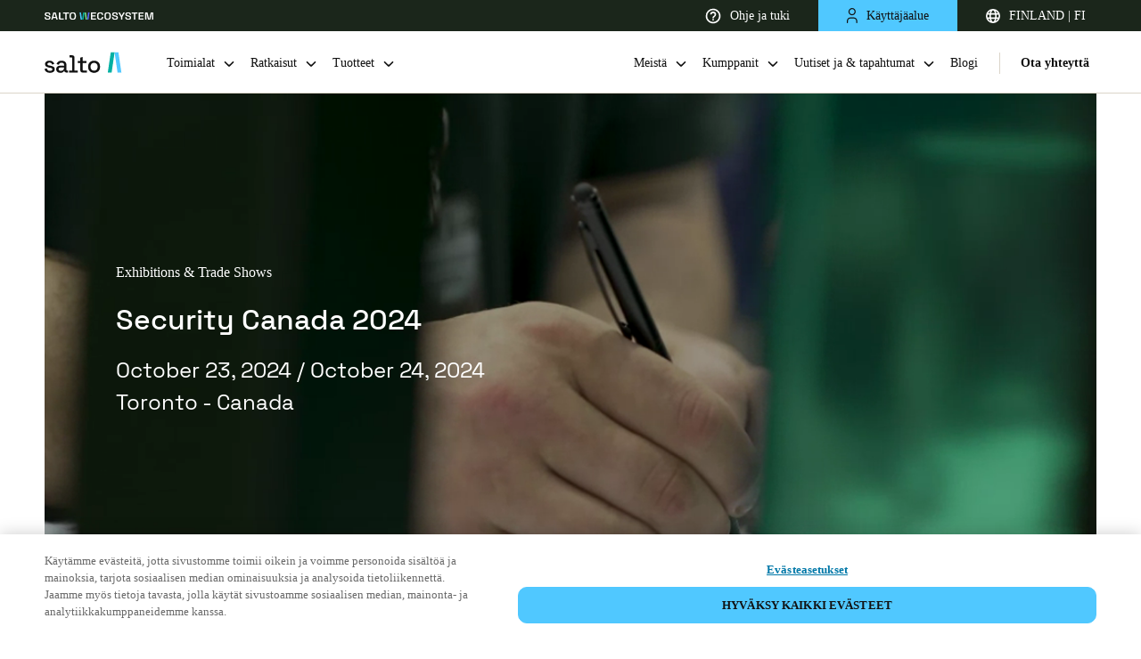

--- FILE ---
content_type: application/x-javascript
request_url: https://cdn-ukwest.onetrust.com/consent/e528c944-3733-406a-9a64-9e394ac26b65/01946a51-1d66-7e97-9be2-7a96ba4b7ad1/fi.json
body_size: 17532
content:
{"DomainData":{"pclifeSpanYr":"vuosi","pclifeSpanYrs":"vuosia","pclifeSpanSecs":"Muutama sekunti.","pclifeSpanWk":"viikko","pclifeSpanWks":"Viikkoa","pccontinueWithoutAcceptText":"Jatka hyväksymättä","pccloseButtonType":"Icon","MainText":"Tietosuoja-asetuskeskus","MainInfoText":"Kun käyt jollakin verkkosivustolla, se voi tallentaa tai hakea tietoja selaimesta yleensä evästeiden muodossa. Nämä tiedot voivat koskea sinua, asetuksiasi tai laitettasi tai niillä muokataan sivustoa toimimaan odottamallasi tavalla. Sinua ei voi tunnistaa tiedoista suoraan, mutta ne voivat tarjota yksilöllisemmän verkkokokemuksen. Voit kieltäytyä hyväksymästä joitakin evästetyyppejä. Napsauta eri luokkien otsikoita, jos haluat lukea lisää ja vaihtaa oletusasetuksia. Joidenkin evästeiden estäminen voi vaikuttaa verkkokokemukseesi ja tarjoamiimme palveluihin.","AboutText":"","AboutCookiesText":"Tietosuojasi","ConfirmText":"Salli kaikki","AllowAllText":"Tallenna asetukset","CookiesUsedText":"Käytetyt evästeet","CookiesDescText":"Kuvaus","AboutLink":"","ActiveText":"Aktiivinen","AlwaysActiveText":"Aina aktiivinen","AlwaysInactiveText":"Aina passiivinen","PCShowAlwaysActiveToggle":true,"AlertNoticeText":"Käytämme evästeitä, jotta sivustomme toimii oikein ja voimme personoida sisältöä ja mainoksia, tarjota sosiaalisen median ominaisuuksia ja analysoida tietoliikennettä. Jaamme myös tietoja tavasta, jolla käytät sivustoamme sosiaalisen median, mainonta- ja analytiikkakumppaneidemme kanssa.","AlertCloseText":"Sulje","AlertMoreInfoText":"Evästeasetukset","AlertMoreInfoTextDialog":"Evästeasetukset, Avaa asetuskeskuksen valintaikkunan","CookieSettingButtonText":"Evästeasetukset","AlertAllowCookiesText":"Hyväksy kaikki evästeet","CloseShouldAcceptAllCookies":false,"LastReconsentDate":1764244525123,"BannerTitle":"","ForceConsent":false,"BannerPushesDownPage":false,"InactiveText":"Ei aktiivinen","CookiesText":"Evästeet","CategoriesText":"Evästeiden aliryhmä","IsLifespanEnabled":true,"LifespanText":"Elinkaari","VendorLevelOptOut":false,"HasScriptArchive":false,"BannerPosition":"bottom","PreferenceCenterPosition":"default","PreferenceCenterConfirmText":"Vahvista valintani","VendorListText":"IAB-toimittajien luettelo","ThirdPartyCookieListText":"Evästetiedot","PreferenceCenterManagePreferencesText":"Hallinnoi suostumusmäärityksiä","PreferenceCenterMoreInfoScreenReader":"Avautuu uuteen välilehteen","CookieListTitle":"Evästeluettelo","CookieListDescription":"Eväste on pieni tekstitiedosto, jonka verkkosivusto pyytää selaintasi tallentamaan laitteeseen, jotta se muistaa tietoja sinusta, kuten kieliasetuksesi tai kirjautumistietosi. Nämä evästeet ovat meidän asettamiamme, ja niitä kutsutaan ensimmäisen osapuolen evästeiksi. Lisäksi käytämme mainonta- ja markkinointitoimissa kolmannen osapuolen evästeitä, jotka ovat eri toimialueelta kuin käyttämäsi verkkosivuston toimialue. Käytämme evästeitä ja muuta seurantatekniikkaa seuraaviin tarkoituksiin:","Groups":[{"ShowInPopup":true,"ShowInPopupNonIAB":true,"ShowSDKListLink":true,"Order":"1","OptanonGroupId":"C0001","Parent":"","ShowSubgroup":true,"ShowSubGroupDescription":true,"ShowSubgroupToggle":false,"AlwaysShowCategory":false,"GroupDescription":"Nämä evästeet ovat tarpeellisia sivuston toiminnan kannalta, eikä niitä voi poistaa käytöstä. Niitä asetetaan tavallisesti vain, kun käytät toimintoja, jotka luovat palvelupyyntöjä, kuten tietosuoja-asetusten määrittäminen, sisäänkirjautuminen tai lomakkeiden täyttäminen. Voit asettaa selaimesi estämään nämä evästeet tai hälyttämään niistä, mutta jotkin sivuston osat eivät sen jälkeen välttämättä toimi.","GroupDescriptionOTT":"Nämä evästeet ovat tarpeellisia sivuston toiminnan kannalta, eikä niitä voi poistaa käytöstä. Niitä asetetaan tavallisesti vain, kun käytät toimintoja, jotka luovat palvelupyyntöjä, kuten tietosuoja-asetusten määrittäminen, sisäänkirjautuminen tai lomakkeiden täyttäminen. Voit asettaa selaimesi estämään nämä evästeet tai hälyttämään niistä, mutta jotkin sivuston osat eivät sen jälkeen välttämättä toimi.","GroupNameMobile":"Välttämättömät evästeet","GroupNameOTT":"Välttämättömät evästeet","GroupName":"Välttämättömät evästeet","IsIabPurpose":false,"GeneralVendorsIds":[],"FirstPartyCookies":[{"id":"ad42d01a-b3fc-4982-894f-0e0164089c6a","Name":"userPreferences","Host":"saltosystems.com","IsSession":false,"Length":"365","description":"","thirdPartyDescription":null,"patternKey":null,"thirdPartyKey":null,"firstPartyKey":null,"DurationType":365,"category":null,"isThirdParty":false},{"id":"ea5fd959-4d44-4752-a83d-4a4796e90d06","Name":"OptanonConsent","Host":"saltosystems.com","IsSession":false,"Length":"364","description":"Tämän evästeen asettaa OneTrustin evästeen vaatimustenmukaisuusratkaisu. Se tallentaa tietoja sivuston käyttöevästeluokista ja siitä, ovatko kävijät antaneet tai peruuttaneet suostumuksensa kunkin luokan käyttöön. Näin sivuston omistajat voivat estää kunkin luokan evästeiden asettamisen käyttäjien selaimessa, kun suostumusta ei anneta. Evästeen normaali käyttöikä on yksi vuosi, joten palaavat kävijät sivustolle muistavat mieltymyksensä. Se ei sisällä tietoja, jotka tunnistavat sivuston käyttäjän.","thirdPartyDescription":null,"patternKey":null,"thirdPartyKey":"","firstPartyKey":"CookieOptanonConsent","DurationType":1,"category":null,"isThirdParty":false},{"id":"4888d8c4-4271-4275-b498-4ec1389a1206","Name":"OptanonAlertBoxClosed","Host":"saltosystems.com","IsSession":false,"Length":"364","description":"Tämän evästeen määrittävät verkkosivustot, jotka käyttävät onetrustin evästelain noudattamisratkaisun tiettyjä versioita.  Se asetetaan sen jälkeen, kun kävijät ovat nähneet evästetietoilmoituksen ja joissakin tapauksissa vain silloin, kun he aktiivisesti sulkevat ilmoituksen.  Sen avulla verkkosivusto ei voi näyttää viestiä käyttäjälle useammin kuin kerran.  Evästeen käyttöikä on yksi vuosi, eikä se sisällä henkilökohtaisia tietoja.","thirdPartyDescription":null,"patternKey":null,"thirdPartyKey":"","firstPartyKey":"CookieOptanonAlertBoxClosed","DurationType":1,"category":null,"isThirdParty":false},{"id":"05c67d41-e63d-4ab4-99a4-ab30d51bb4e5","Name":"PHPSESSID","Host":"partnerarea.saltosystems.com","IsSession":true,"Length":"0","description":"PHP-istuntoeväste, joka liittyy tämän toimialueen upotettuun sisältöön.","thirdPartyDescription":null,"patternKey":null,"thirdPartyKey":"","firstPartyKey":"CookiePHPSESSID","DurationType":1,"category":null,"isThirdParty":false},{"id":"015124ea-9f81-4d5b-9087-ae1fa04658fd","Name":"OptanonConsent","Host":"mylock.saltosystems.com","IsSession":false,"Length":"364","description":"Tämän evästeen asettaa OneTrustin evästeen vaatimustenmukaisuusratkaisu. Se tallentaa tietoja sivuston käyttöevästeluokista ja siitä, ovatko kävijät antaneet tai peruuttaneet suostumuksensa kunkin luokan käyttöön. Näin sivuston omistajat voivat estää kunkin luokan evästeiden asettamisen käyttäjien selaimessa, kun suostumusta ei anneta. Evästeen normaali käyttöikä on yksi vuosi, joten palaavat kävijät sivustolle muistavat mieltymyksensä. Se ei sisällä tietoja, jotka tunnistavat sivuston käyttäjän.","thirdPartyDescription":null,"patternKey":null,"thirdPartyKey":"","firstPartyKey":"CookieOptanonConsent","DurationType":1,"category":null,"isThirdParty":false},{"id":"445af01c-2395-46df-bfec-d23b3b4b1665","Name":"_dc_gtm_UA-xxxxxxxx","Host":"saltosystems.com","IsSession":false,"Length":"0","description":"Tämä eväste liittyy sivustoihin, jotka käyttävät Google Tag Manageria muiden komentosarjojen ja koodin lataamiseen sivulle.  Jos sitä käytetään, sitä voidaan pitää ehdottoman välttämättömänä kuin ilman sitä, muut komentosarjat eivät ehkä toimi oikein. Nimen loppu on yksilöllinen numero, joka on myös siihen liittyvän Google Analytics -tilin tunnus.","thirdPartyDescription":"This cookie is associated with sites using Google Tag Manager to load other scripts and code into a page.  Where it is used it may be regarded as Strictly Necessary as without it, other scripts may not function correctly. The end of the name is a unique number which is also an identifier for an associated Google Analytics account.","patternKey":"_dc_gtm_UA-","thirdPartyKey":"Pattern|_dc_gtm_UA-","firstPartyKey":"Pattern|_dc_gtm_UA-","DurationType":1,"category":null,"isThirdParty":false},{"id":"3458f05e-aa9f-42c8-bb21-f75cf451bf9c","Name":"PHPSESSID","Host":"mylock.saltosystems.com","IsSession":true,"Length":"0","description":"PHP-istuntoeväste, joka liittyy tämän toimialueen upotettuun sisältöön.","thirdPartyDescription":null,"patternKey":null,"thirdPartyKey":"","firstPartyKey":"CookiePHPSESSID","DurationType":1,"category":null,"isThirdParty":false}],"Hosts":[],"PurposeId":"14D85CBD-7052-4595-BF3F-B91F7667113E","CustomGroupId":"C0001","GroupId":"a28d2fef-edf1-4a1e-801d-6192e5d93ce0","Status":"always active","IsDntEnabled":false,"Type":"COOKIE","DescriptionLegal":"","IabIllustrations":[],"HasLegIntOptOut":false,"HasConsentOptOut":true,"IsGpcEnabled":false,"VendorServices":null,"TrackingTech":null},{"ShowInPopup":true,"ShowInPopupNonIAB":true,"ShowSDKListLink":true,"Order":"2","OptanonGroupId":"C0003","Parent":"","ShowSubgroup":true,"ShowSubGroupDescription":true,"ShowSubgroupToggle":false,"AlwaysShowCategory":false,"GroupDescription":"Näiden evästeiden avulla voimme tarjota parempia ja yksilöllisempiä toimintoja, kuten videoita ja reaaliaikaisen chatin. Näitä evästeitä ovat asettaneet me tai kolmannen osapuolen palveluntarjoajat, joiden palveluja olemme lisänneet sivuillemme. Jos et hyväksy näitä evästeitä, jotkin tai kaikki nämä toiminnot eivät ehkä toimi oikein.","GroupDescriptionOTT":"Näiden evästeiden avulla voimme tarjota parempia ja yksilöllisempiä toimintoja, kuten videoita ja reaaliaikaisen chatin. Näitä evästeitä ovat asettaneet me tai kolmannen osapuolen palveluntarjoajat, joiden palveluja olemme lisänneet sivuillemme. Jos et hyväksy näitä evästeitä, jotkin tai kaikki nämä toiminnot eivät ehkä toimi oikein.","GroupNameMobile":"Toimivuusevästeet","GroupNameOTT":"Toimivuusevästeet","GroupName":"Toimivuusevästeet","IsIabPurpose":false,"GeneralVendorsIds":[],"FirstPartyCookies":[{"id":"3df405f8-0628-4bef-8f4f-cff6da5efcac","Name":"lang","Host":"mylock.saltosystems.com","IsSession":false,"Length":"6999","description":"Tähän nimeen liittyy monia erilaisia evästeitä, ja on yleensä suositeltavaa tarkastella yksityiskohtaisemmin, miten sitä käytetään tietyllä verkkosivustolla.  Useimmissa tapauksissa sitä käytetään kuitenkin todennäköisesti kieliasetusten tallentamiseen, mahdollisesti sisällön palvelemiseen tallennetulla kielellä.","thirdPartyDescription":null,"patternKey":null,"thirdPartyKey":"","firstPartyKey":"Cookielang","DurationType":1,"category":null,"isThirdParty":false}],"Hosts":[{"HostName":"vimeo.com","DisplayName":"vimeo.com","HostId":"H13","Description":"","PrivacyPolicy":"","Cookies":[{"id":"f94cedda-cdda-44d3-886b-e0b5addcf3c1","Name":"__cf_bm","Host":"vimeo.com","IsSession":false,"Length":"0","description":"This is a CloudFoundry cookie","thirdPartyDescription":"This is a CloudFoundry cookie","patternKey":"_cf_bm","thirdPartyKey":"Pattern|_cf_bm","firstPartyKey":"Cookie__cf_bm,Pattern|_cf_bm","DurationType":1,"category":null,"isThirdParty":false},{"id":"36ba23fa-b075-4d98-876e-ef87495938fd","Name":"vuid","Host":"vimeo.com","IsSession":false,"Length":"728","description":"Tämän verkkotunnuksen omistaa Vimeo. Tärkein liiketoiminta on: Video Hosting / Jakaminen","thirdPartyDescription":"Tämän verkkotunnuksen omistaa Vimeo. Tärkein liiketoiminta on: Video Hosting / Jakaminen","patternKey":null,"thirdPartyKey":"Cookie|vimeo.com","firstPartyKey":"Cookievuid","DurationType":1,"category":null,"isThirdParty":false}]}],"PurposeId":"57AECF57-43AB-42BB-8008-31051EDEC192","CustomGroupId":"C0003","GroupId":"a2ebcb44-5132-4db5-85aa-e0ae7929f15a","Status":"inactive","IsDntEnabled":false,"Type":"COOKIE","DescriptionLegal":"","IabIllustrations":[],"HasLegIntOptOut":false,"HasConsentOptOut":true,"IsGpcEnabled":false,"VendorServices":null,"TrackingTech":null},{"ShowInPopup":true,"ShowInPopupNonIAB":true,"ShowSDKListLink":true,"Order":"3","OptanonGroupId":"C0002","Parent":"","ShowSubgroup":true,"ShowSubGroupDescription":true,"ShowSubgroupToggle":false,"AlwaysShowCategory":false,"GroupDescription":"Näiden evästeiden avulla voimme laskea käyntimääriä ja liikennelähteitä, jotta voimme mitata ja parantaa sivustomme suorituskykyä. Ne auttavat meitä ymmärtämään, mitkä sivut ovat suosittuja ja vähemmän suosittuja ja kuinka vierailijat liikkuvat sivustossa. Kaikki evästeiden tiedot kerätään nimettöminä. Jos et hyväksy näitä evästeitä, emme tiedä, milloin olet käynyt sivustollamme.","GroupDescriptionOTT":"Näiden evästeiden avulla voimme laskea käyntimääriä ja liikennelähteitä, jotta voimme mitata ja parantaa sivustomme suorituskykyä. Ne auttavat meitä ymmärtämään, mitkä sivut ovat suosittuja ja vähemmän suosittuja ja kuinka vierailijat liikkuvat sivustossa. Kaikki evästeiden tiedot kerätään nimettöminä. Jos et hyväksy näitä evästeitä, emme tiedä, milloin olet käynyt sivustollamme.","GroupNameMobile":"Suorituskykyevästeet","GroupNameOTT":"Suorituskykyevästeet","GroupName":"Suorituskykyevästeet","IsIabPurpose":false,"GeneralVendorsIds":[],"FirstPartyCookies":[{"id":"7cf0a8c5-7688-470b-8959-338858df0ae4","Name":"_hjAbsoluteSessionInProgress","Host":"saltosystems.com","IsSession":false,"Length":"0","description":"HotJar käyttää tätä evästettä käyttäjän ensimmäisen sivun katseluistunnon havaitsemiseen. Tämä on evästeen asettama True/False-lippu.","thirdPartyDescription":null,"patternKey":null,"thirdPartyKey":"","firstPartyKey":"Cookie_hjAbsoluteSessionInProgress","DurationType":1,"category":null,"isThirdParty":false},{"id":"bf0ef8bf-83ad-49e5-8756-4c10c451637c","Name":"_ga_03NRBWHEYE","Host":"saltosystems.com","IsSession":false,"Length":"729","description":"_ga","thirdPartyDescription":"_ga","patternKey":"_ga","thirdPartyKey":"Pattern|_ga","firstPartyKey":"Pattern|_ga","DurationType":1,"category":null,"isThirdParty":false},{"id":"93cfff02-adbc-4d0a-b70c-753f7d5fca8a","Name":"_gclxxxx","Host":"saltosystems.com","IsSession":false,"Length":"89","description":"Googlen konversioseurantaeväste","thirdPartyDescription":"Google conversion tracking cookie","patternKey":"_gclxxxx","thirdPartyKey":"Pattern|_gclxxxx","firstPartyKey":"Pattern|_gclxxxx","DurationType":1,"category":null,"isThirdParty":false},{"id":"197ae023-dc25-4be0-81d3-7f85018a31f9","Name":"_ga","Host":"saltosystems.com","IsSession":false,"Length":"729","description":"Tämä evästenimi liittyy Google Universal Analyticsiin - joka on merkittävä päivitys Googlen yleisemmin käytettyyn analytiikkapalveluun. Tätä evästettä käytetään yksilöivien käyttäjien erottamiseen määrittämällä satunnaisesti luotu numero asiakastunnukseksi. Se sisältyy sivuston jokaiseen sivupyyntöön, ja sitä käytetään sivustoanalytiikkaraporttien vierailija-, istunto- ja kampanjatietojen laskemiseen.  Oletusarvon mukaan sen on määrä vanhentua 2 vuoden kuluttua, vaikka verkkosivustojen omistajat voivat mukauttaa sitä.","thirdPartyDescription":"_ga","patternKey":"_ga","thirdPartyKey":"Pattern|_ga","firstPartyKey":"Cookie_ga,Pattern|_ga","DurationType":1,"category":null,"isThirdParty":false},{"id":"53e32442-0319-4e8f-95e8-960c0f20a51f","Name":"_hjIncludedInPageviewSample","Host":"saltosystems.com","IsSession":false,"Length":"0","description":"Tämän evästeen avulla Hotjar saa tietää, sisältyykö kyseinen vierailija sivustosi sivukuvausrajoituksen määrittämään tietojen näytteenottoon.","thirdPartyDescription":null,"patternKey":null,"thirdPartyKey":"","firstPartyKey":"Cookie_hjIncludedInPageviewSample","DurationType":1,"category":null,"isThirdParty":false},{"id":"0001348a-d50a-4a78-a953-996f886a281d","Name":"_hjFirstSeen","Host":"saltosystems.com","IsSession":false,"Length":"0","description":"Määrittää uuden käyttäjän ensimmäisen istunnon sivustossa ja ilmoittaa, näkeekö Hotjar tämän käyttäjän ensimmäistä kertaa.","thirdPartyDescription":null,"patternKey":null,"thirdPartyKey":"","firstPartyKey":"Cookie_hjFirstSeen","DurationType":1,"category":null,"isThirdParty":false},{"id":"9ec0b42c-7be5-4dde-a0d6-a224614ed2a9","Name":"_gid","Host":"saltosystems.com","IsSession":false,"Length":"0","description":"Tämä evästeen nimi liittyy Google Universal Analyticsiin. Tämä näyttää olevan uusi eväste, ja keväästä 2017 lähtien Googlelta ei ole saatavilla tietoja.  Se näyttää tallentavan ja päivittävän yksilöllisen arvon jokaiselle vierailtua sivua varten.","thirdPartyDescription":"_gid","patternKey":"_gid","thirdPartyKey":"Pattern|_gid","firstPartyKey":"Cookie_gid,Pattern|_gid","DurationType":1,"category":null,"isThirdParty":false},{"id":"58b5ebca-c2de-409a-97d3-a9e7099e2911","Name":"_hjTLDTest","Host":"saltosystems.com","IsSession":true,"Length":"0","description":"Kun Hotjar-komentosarja suoritetaan, yritämme määrittää yleisin evästepolku, jota meidän pitäisi käyttää sivun isäntänimen sijaan. Tämä tehdään niin, että evästeet voidaan jakaa aliverkkojen kautta (tarvittaessa). Tämän määrittämiseksi yritämme tallentaa evästeen _hjTLDTest URL-alimerkkijonovaihtoehdoille, kunnes se epäonnistuu. Tämän tarkistuksen jälkeen eväste poistetaan.","thirdPartyDescription":null,"patternKey":null,"thirdPartyKey":"","firstPartyKey":"Cookie_hjTLDTest","DurationType":1,"category":null,"isThirdParty":false},{"id":"9657204b-7339-499c-ae31-b2ae5c9867dc","Name":"_hjSession_2274413","Host":"saltosystems.com","IsSession":false,"Length":"0","description":"A cookie that holds the current session data. This ensues that subsequent requests within the session window will be attributed to the same Hotjar session.","thirdPartyDescription":"A cookie that holds the current session data. This ensues that subsequent requests within the session window will be attributed to the same Hotjar session.","patternKey":"_hjSession_","thirdPartyKey":"Pattern|_hjSession_","firstPartyKey":"Pattern|_hjSession_","DurationType":1,"category":null,"isThirdParty":false},{"id":"4bf46f6c-cb25-4b78-a9ad-b3c5a4eb39c8","Name":"_hjIncludedInPageviewSample","Host":"mylock.saltosystems.com","IsSession":false,"Length":"0","description":"Tämän evästeen avulla Hotjar saa tietää, sisältyykö kyseinen vierailija sivustosi sivukuvausrajoituksen määrittämään tietojen näytteenottoon.","thirdPartyDescription":null,"patternKey":null,"thirdPartyKey":"","firstPartyKey":"Cookie_hjIncludedInPageviewSample","DurationType":1,"category":null,"isThirdParty":false},{"id":"144eed44-9791-4a24-a255-e56d47cc54e8","Name":"_hjSessionUser_2274413","Host":"saltosystems.com","IsSession":false,"Length":"364","description":"Hotjar cookie that is set when a user first lands on a page with the Hotjar script. It is used to persist the Hotjar User ID, unique to that site on the browser. This ensures that behavior in subsequent visits to the same site will be attributed to the same user ID.","thirdPartyDescription":"Hotjar cookie that is set when a user first lands on a page with the Hotjar script. It is used to persist the Hotjar User ID, unique to that site on the browser. This ensures that behavior in subsequent visits to the same site will be attributed to the same user ID.","patternKey":"_hjSessionUser_","thirdPartyKey":"Pattern|_hjSessionUser_","firstPartyKey":"Pattern|_hjSessionUser_","DurationType":1,"category":null,"isThirdParty":false}],"Hosts":[{"HostName":"script.hotjar.com","DisplayName":"script.hotjar.com","HostId":"H6","Description":"","PrivacyPolicy":"","Cookies":[{"id":"9af3412b-a6e6-49ae-8a98-ecf4206e4a2a","Name":"_hjIncludedInPageviewSample","Host":"script.hotjar.com","IsSession":false,"Length":"0","description":"Used when Hotjar has rejected the session from connecting to our WebSocket due to server overload. Applied in extremely rare situations to prevent severe performance issues.","thirdPartyDescription":"Used when Hotjar has rejected the session from connecting to our WebSocket due to server overload. Applied in extremely rare situations to prevent severe performance issues.","patternKey":null,"thirdPartyKey":"Cookie|script.hotjar.com","firstPartyKey":"Cookie_hjIncludedInPageviewSample","DurationType":1,"category":null,"isThirdParty":false}]}],"PurposeId":"9A2AF896-21C5-4507-BD5D-1404B6CF0CF0","CustomGroupId":"C0002","GroupId":"9d38364e-e569-4fbe-8a61-7fdc9d3dd0a0","Status":"inactive","IsDntEnabled":false,"Type":"COOKIE","DescriptionLegal":"","IabIllustrations":[],"HasLegIntOptOut":false,"HasConsentOptOut":true,"IsGpcEnabled":false,"VendorServices":null,"TrackingTech":null},{"ShowInPopup":true,"ShowInPopupNonIAB":true,"ShowSDKListLink":true,"Order":"4","OptanonGroupId":"C0004","Parent":"","ShowSubgroup":true,"ShowSubGroupDescription":true,"ShowSubgroupToggle":false,"AlwaysShowCategory":false,"GroupDescription":"Näitä evästeitä ovat asettaneet sivustoomme mainontakumppanimme. Nämä yritykset voivat käyttää evästeitä muodostaakseen profiilin kiinnostuksesi kohteista ja esittääkseen sinua kiinnostavia mainoksia toisilla sivustoilla. Evästeet tunnistavat selaimen ja laitteen. Jos et hyväksy näitä evästeitä, et näe kohdennettua mainontaa eri verkkosivustoilla.","GroupDescriptionOTT":"Näitä evästeitä ovat asettaneet sivustoomme mainontakumppanimme. Nämä yritykset voivat käyttää evästeitä muodostaakseen profiilin kiinnostuksesi kohteista ja esittääkseen sinua kiinnostavia mainoksia toisilla sivustoilla. Evästeet tunnistavat selaimen ja laitteen. Jos et hyväksy näitä evästeitä, et näe kohdennettua mainontaa eri verkkosivustoilla.","GroupNameMobile":"Kohdistamisevästeet","GroupNameOTT":"Kohdistamisevästeet","GroupName":"Kohdistamisevästeet","IsIabPurpose":false,"GeneralVendorsIds":[],"FirstPartyCookies":[{"id":"afa4229c-08e2-45c5-a9f0-1618bc9e3d7d","Name":"ln_or","Host":"partnerarea.saltosystems.com","IsSession":false,"Length":"0","description":"This is a LinkedIn cookie used to determine if Oribi analytics can be carried out on a specific domain","thirdPartyDescription":null,"patternKey":null,"thirdPartyKey":"","firstPartyKey":null,"DurationType":1,"category":null,"isThirdParty":false},{"id":"70600fa1-6cfc-402a-a6f5-3bd9c610c4df","Name":"_gat_UA-nnnnnnn-nn","Host":"saltosystems.com","IsSession":false,"Length":"0","description":"Google Analyticsin evästeet","thirdPartyDescription":"Google Analytics Cookies","patternKey":"_gat_","thirdPartyKey":"Pattern|_gat_","firstPartyKey":"Pattern|_gat_","DurationType":1,"category":null,"isThirdParty":false},{"id":"f3b6c43c-d39a-48e6-97fc-49071c49f86e","Name":"ln_or","Host":"saltosystems.com","IsSession":false,"Length":"0","description":"This is a LinkedIn cookie used to determine if Oribi analytics can be carried out on a specific domain","thirdPartyDescription":null,"patternKey":null,"thirdPartyKey":"","firstPartyKey":null,"DurationType":1,"category":null,"isThirdParty":false},{"id":"49fee73c-6ba3-4f22-be75-5b2b6e422ae0","Name":"visitor_id869141-hash","Host":"mylock.saltosystems.com","IsSession":false,"Length":"3649","description":"Tämä on evästemalli, joka sisältää verkkosivuston vierailijan yksilöllisen tunnisteen, jota käytetään seurantaan. Tämän verkkotunnuksen evästeiden käyttöikä on 10 vuotta.","thirdPartyDescription":"This is a cookie pattern that appends a unique identifier for a website visitor, used for tracking purposes. The cookies in this domain have a lifespan of 10 years.","patternKey":"visitor_id","thirdPartyKey":"Pattern|visitor_id","firstPartyKey":"Pattern|visitor_id","DurationType":1,"category":null,"isThirdParty":false},{"id":"ec6d72d8-c0a7-473d-b649-78ba05d2b384","Name":"visitor_id#####","Host":"saltosystems.com","IsSession":false,"Length":"3649","description":"Tämä on evästemalli, joka sisältää verkkosivuston vierailijan yksilöllisen tunnisteen, jota käytetään seurantaan. Tämän verkkotunnuksen evästeiden käyttöikä on 10 vuotta.","thirdPartyDescription":"This is a cookie pattern that appends a unique identifier for a website visitor, used for tracking purposes. The cookies in this domain have a lifespan of 10 years.","patternKey":"visitor_id","thirdPartyKey":"Pattern|visitor_id","firstPartyKey":"Pattern|visitor_id","DurationType":1,"category":null,"isThirdParty":false},{"id":"687d0423-a73c-4b97-873c-80d524af2d42","Name":"pardot","Host":"pardot.saltosystems.com","IsSession":false,"Length":"0","description":"Evästenimi, joka liittyy markkinoinnin automaation ja liidien luontialusta Pardotin palveluihin.","thirdPartyDescription":null,"patternKey":null,"thirdPartyKey":"","firstPartyKey":"Cookiepardot","DurationType":1,"category":null,"isThirdParty":false},{"id":"a2a3786b-0088-4582-85d0-bd6e9fdd0dfe","Name":"_fbp","Host":"saltosystems.com","IsSession":false,"Length":"89","description":"Facebookin käyttämä mainostuotteiden, kuten reaaliaikaisten tarjousten, toimittamiseen kolmansien osapuolten mainostajilta","thirdPartyDescription":null,"patternKey":null,"thirdPartyKey":"","firstPartyKey":"Cookie_fbp","DurationType":1,"category":null,"isThirdParty":false},{"id":"2020460e-5fc3-4427-85df-c493edf9a381","Name":"visitor_id#####","Host":"pardot.saltosystems.com","IsSession":false,"Length":"399","description":"Tämä on evästemalli, joka sisältää verkkosivuston vierailijan yksilöllisen tunnisteen, jota käytetään seurantaan. Tämän verkkotunnuksen evästeiden käyttöikä on 10 vuotta.","thirdPartyDescription":"This is a cookie pattern that appends a unique identifier for a website visitor, used for tracking purposes. The cookies in this domain have a lifespan of 10 years.","patternKey":"visitor_id","thirdPartyKey":"Pattern|visitor_id","firstPartyKey":"Pattern|visitor_id","DurationType":1,"category":null,"isThirdParty":false},{"id":"8e5e18db-b14e-4889-ae91-f229241c48b6","Name":"visitor_id869141-hash","Host":"saltosystems.com","IsSession":false,"Length":"3649","description":"Tämä on evästemalli, joka sisältää verkkosivuston vierailijan yksilöllisen tunnisteen, jota käytetään seurantaan. Tämän verkkotunnuksen evästeiden käyttöikä on 10 vuotta.","thirdPartyDescription":"This is a cookie pattern that appends a unique identifier for a website visitor, used for tracking purposes. The cookies in this domain have a lifespan of 10 years.","patternKey":"visitor_id","thirdPartyKey":"Pattern|visitor_id","firstPartyKey":"Pattern|visitor_id","DurationType":1,"category":null,"isThirdParty":false},{"id":"f89c2226-6fb7-494e-aebc-f7514570d163","Name":"visitor_id869141-hash","Host":"pardot.saltosystems.com","IsSession":false,"Length":"399","description":"Tämä on evästemalli, joka sisältää verkkosivuston vierailijan yksilöllisen tunnisteen, jota käytetään seurantaan. Tämän verkkotunnuksen evästeiden käyttöikä on 10 vuotta.","thirdPartyDescription":"This is a cookie pattern that appends a unique identifier for a website visitor, used for tracking purposes. The cookies in this domain have a lifespan of 10 years.","patternKey":"visitor_id","thirdPartyKey":"Pattern|visitor_id","firstPartyKey":"Pattern|visitor_id","DurationType":1,"category":null,"isThirdParty":false},{"id":"0b2173be-dcfa-424a-8296-f76aad3e765c","Name":"visitor_id#####","Host":"mylock.saltosystems.com","IsSession":false,"Length":"3649","description":"Tämä on evästemalli, joka sisältää verkkosivuston vierailijan yksilöllisen tunnisteen, jota käytetään seurantaan. Tämän verkkotunnuksen evästeiden käyttöikä on 10 vuotta.","thirdPartyDescription":"This is a cookie pattern that appends a unique identifier for a website visitor, used for tracking purposes. The cookies in this domain have a lifespan of 10 years.","patternKey":"visitor_id","thirdPartyKey":"Pattern|visitor_id","firstPartyKey":"Pattern|visitor_id","DurationType":1,"category":null,"isThirdParty":false}],"Hosts":[{"HostName":"youtube.com","DisplayName":"youtube.com","HostId":"H1","Description":"","PrivacyPolicy":"","Cookies":[{"id":"ef2bf64d-19dc-4d13-bc27-4313419c05de","Name":"YSC","Host":"youtube.com","IsSession":true,"Length":"0","description":"YouTube on Googlen omistama alusta videoiden isännöintiin ja jakamiseen. YouTube kerää käyttäjätietoja verkkosivustoihin upotettujen videoiden avulla, jotka on yhdistetty muiden Googlen palveluiden profiilitietoihin kohdennetun mainonnan näyttämiseksi verkkokävijöille monilla heidän omilla ja muilla verkkosivustoillaan.","thirdPartyDescription":"YouTube on Googlen omistama alusta videoiden isännöintiin ja jakamiseen. YouTube kerää käyttäjätietoja verkkosivustoihin upotettujen videoiden avulla, jotka on yhdistetty muiden Googlen palveluiden profiilitietoihin kohdennetun mainonnan näyttämiseksi verkkokävijöille monilla heidän omilla ja muilla verkkosivustoillaan.","patternKey":null,"thirdPartyKey":"Cookie|youtube.com","firstPartyKey":"CookieYSC","DurationType":1,"category":null,"isThirdParty":false},{"id":"35e185a6-46f9-46d9-8ada-96f0e4faf836","Name":"VISITOR_INFO1_LIVE","Host":"youtube.com","IsSession":false,"Length":"179","description":"Tätä evästettä käytetään yksilöllisenä tunnisteena videoiden katselun seuraamiseen","thirdPartyDescription":"Tätä evästettä käytetään yksilöllisenä tunnisteena videoiden katselun seuraamiseen","patternKey":null,"thirdPartyKey":"CookieVISITOR_INFO1_LIVE|youtube.com","firstPartyKey":"CookieVISITOR_INFO1_LIVE","DurationType":1,"category":null,"isThirdParty":false},{"id":"87ddaa7f-52ed-4382-8587-c5aa3e1b652e","Name":"CONSENT","Host":"youtube.com","IsSession":false,"Length":"729","description":"YouTube on Googlen omistama alusta videoiden isännöintiin ja jakamiseen. YouTube kerää käyttäjätietoja verkkosivustoihin upotettujen videoiden avulla, jotka on yhdistetty muiden Googlen palveluiden profiilitietoihin kohdennetun mainonnan näyttämiseksi verkkokävijöille monilla heidän omilla ja muilla verkkosivustoillaan.","thirdPartyDescription":"YouTube on Googlen omistama alusta videoiden isännöintiin ja jakamiseen. YouTube kerää käyttäjätietoja verkkosivustoihin upotettujen videoiden avulla, jotka on yhdistetty muiden Googlen palveluiden profiilitietoihin kohdennetun mainonnan näyttämiseksi verkkokävijöille monilla heidän omilla ja muilla verkkosivustoillaan.","patternKey":null,"thirdPartyKey":"Cookie|youtube.com","firstPartyKey":"CookieCONSENT","DurationType":1,"category":null,"isThirdParty":false}]},{"HostName":"www.facebook.com","DisplayName":"www.facebook.com","HostId":"H7","Description":"","PrivacyPolicy":"","Cookies":[{"id":"7c8c740d-c221-4eea-a3ed-6754729a6f4d","Name":"","Host":"www.facebook.com","IsSession":true,"Length":"0","description":"This domain is owned by Facebook, which is the world's largest social networking service. As a third party host provider, it mostly collects data on the interests of users via widgets such as the 'Like' button found on many websites. This is used to serve targeted advertising to its users when logged into its services. In 2014 it also started serving up behaviourally targeted advertising on other websites, similar to most dedicated online marketing companies.","thirdPartyDescription":"This domain is owned by Facebook, which is the world's largest social networking service. As a third party host provider, it mostly collects data on the interests of users via widgets such as the 'Like' button found on many websites. This is used to serve targeted advertising to its users when logged into its services. In 2014 it also started serving up behaviourally targeted advertising on other websites, similar to most dedicated online marketing companies.","patternKey":null,"thirdPartyKey":"Cookie|www.facebook.com","firstPartyKey":"","DurationType":1,"category":null,"isThirdParty":false}]},{"HostName":"pardot.com","DisplayName":"pardot.com","HostId":"H8","Description":"","PrivacyPolicy":"","Cookies":[{"id":"59e80b61-1645-4f73-b490-1c509ec1d77b","Name":"visitor_id869141-hash","Host":"pardot.com","IsSession":false,"Length":"399","description":"Tämä on evästemalli, joka sisältää verkkosivuston vierailijan yksilöllisen tunnisteen, jota käytetään seurantaan. Tämän verkkotunnuksen evästeiden käyttöikä on 10 vuotta.","thirdPartyDescription":"Tämä on evästemalli, joka sisältää verkkosivuston vierailijan yksilöllisen tunnisteen, jota käytetään seurantaan. Tämän verkkotunnuksen evästeiden käyttöikä on 10 vuotta.","patternKey":"visitor_id","thirdPartyKey":"Pattern|visitor_id","firstPartyKey":"Pattern|visitor_id","DurationType":1,"category":null,"isThirdParty":false},{"id":"172bd62e-a2a3-40cb-a525-4b6f083bdf9f","Name":"visitor_id#####","Host":"pardot.com","IsSession":false,"Length":"399","description":"Tämä on evästemalli, joka sisältää verkkosivuston vierailijan yksilöllisen tunnisteen, jota käytetään seurantaan. Tämän verkkotunnuksen evästeiden käyttöikä on 10 vuotta.","thirdPartyDescription":"Tämä on evästemalli, joka sisältää verkkosivuston vierailijan yksilöllisen tunnisteen, jota käytetään seurantaan. Tämän verkkotunnuksen evästeiden käyttöikä on 10 vuotta.","patternKey":"visitor_id","thirdPartyKey":"Pattern|visitor_id","firstPartyKey":"Pattern|visitor_id","DurationType":1,"category":null,"isThirdParty":false}]},{"HostName":"linkedin.com","DisplayName":"linkedin.com","HostId":"H9","Description":"","PrivacyPolicy":"","Cookies":[{"id":"983a38d4-8158-4ea4-989e-0b21054a7824","Name":"lidc","Host":"linkedin.com","IsSession":false,"Length":"0","description":"Tämän verkkotunnuksen omistaa LinkedIn, yritysverkkoalusta. Se toimii yleensä kolmannen osapuolen isäntänä, jossa verkkosivustojen omistajat ovat sijoittaneet yhden sen sisällönjakopainikkeista sivuilleen, vaikka sen sisältö ja palvelut voidaan upottaa muilla tavoin. Vaikka tällaiset painikkeet lisäävät toimintoja verkkosivustolle, jolla ne ovat, evästeet asetetaan riippumatta siitä, onko kävijällä aktiivinen Linkedin-profiili vai suostuuko se heidän käyttöehtoihinsa.  Tästä syystä se luokitellaan ensisijaisesti seuranta- ja kohdentamistoimialueiksi.","thirdPartyDescription":"Tämän verkkotunnuksen omistaa LinkedIn, yritysverkkoalusta. Se toimii yleensä kolmannen osapuolen isäntänä, jossa verkkosivustojen omistajat ovat sijoittaneet yhden sen sisällönjakopainikkeista sivuilleen, vaikka sen sisältö ja palvelut voidaan upottaa muilla tavoin. Vaikka tällaiset painikkeet lisäävät toimintoja verkkosivustolle, jolla ne ovat, evästeet asetetaan riippumatta siitä, onko kävijällä aktiivinen Linkedin-profiili vai suostuuko se heidän käyttöehtoihinsa.  Tästä syystä se luokitellaan ensisijaisesti seuranta- ja kohdentamistoimialueiksi.","patternKey":null,"thirdPartyKey":"Cookie|linkedin.com","firstPartyKey":"Cookielidc","DurationType":1,"category":null,"isThirdParty":false},{"id":"23165441-ca28-4d62-b4eb-18c76082303f","Name":"UserMatchHistory","Host":"linkedin.com","IsSession":false,"Length":"29","description":"Tämän verkkotunnuksen omistaa LinkedIn, yritysverkkoalusta. Se toimii yleensä kolmannen osapuolen isäntänä, jossa verkkosivustojen omistajat ovat sijoittaneet yhden sen sisällönjakopainikkeista sivuilleen, vaikka sen sisältö ja palvelut voidaan upottaa muilla tavoin. Vaikka tällaiset painikkeet lisäävät toimintoja verkkosivustolle, jolla ne ovat, evästeet asetetaan riippumatta siitä, onko kävijällä aktiivinen Linkedin-profiili vai suostuuko se heidän käyttöehtoihinsa.  Tästä syystä se luokitellaan ensisijaisesti seuranta- ja kohdentamistoimialueiksi.","thirdPartyDescription":"Tämän verkkotunnuksen omistaa LinkedIn, yritysverkkoalusta. Se toimii yleensä kolmannen osapuolen isäntänä, jossa verkkosivustojen omistajat ovat sijoittaneet yhden sen sisällönjakopainikkeista sivuilleen, vaikka sen sisältö ja palvelut voidaan upottaa muilla tavoin. Vaikka tällaiset painikkeet lisäävät toimintoja verkkosivustolle, jolla ne ovat, evästeet asetetaan riippumatta siitä, onko kävijällä aktiivinen Linkedin-profiili vai suostuuko se heidän käyttöehtoihinsa.  Tästä syystä se luokitellaan ensisijaisesti seuranta- ja kohdentamistoimialueiksi.","patternKey":null,"thirdPartyKey":"Cookie|linkedin.com","firstPartyKey":"CookieUserMatchHistory","DurationType":1,"category":null,"isThirdParty":false},{"id":"c1adc6cb-bd76-4e8f-9743-2c43e8f2aebf","Name":"bcookie","Host":"linkedin.com","IsSession":false,"Length":"364","description":"Tämän verkkotunnuksen omistaa LinkedIn, yritysverkkoalusta. Se toimii yleensä kolmannen osapuolen isäntänä, jossa verkkosivustojen omistajat ovat sijoittaneet yhden sen sisällönjakopainikkeista sivuilleen, vaikka sen sisältö ja palvelut voidaan upottaa muilla tavoin. Vaikka tällaiset painikkeet lisäävät toimintoja verkkosivustolle, jolla ne ovat, evästeet asetetaan riippumatta siitä, onko kävijällä aktiivinen Linkedin-profiili vai suostuuko se heidän käyttöehtoihinsa.  Tästä syystä se luokitellaan ensisijaisesti seuranta- ja kohdentamistoimialueiksi.","thirdPartyDescription":"Tämän verkkotunnuksen omistaa LinkedIn, yritysverkkoalusta. Se toimii yleensä kolmannen osapuolen isäntänä, jossa verkkosivustojen omistajat ovat sijoittaneet yhden sen sisällönjakopainikkeista sivuilleen, vaikka sen sisältö ja palvelut voidaan upottaa muilla tavoin. Vaikka tällaiset painikkeet lisäävät toimintoja verkkosivustolle, jolla ne ovat, evästeet asetetaan riippumatta siitä, onko kävijällä aktiivinen Linkedin-profiili vai suostuuko se heidän käyttöehtoihinsa.  Tästä syystä se luokitellaan ensisijaisesti seuranta- ja kohdentamistoimialueiksi.","patternKey":null,"thirdPartyKey":"Cookie|linkedin.com","firstPartyKey":"Cookiebcookie","DurationType":1,"category":null,"isThirdParty":false},{"id":"cceb98f0-e4ae-4a9b-afef-7e8beaebe03c","Name":"AnalyticsSyncHistory","Host":"linkedin.com","IsSession":false,"Length":"29","description":"Tämän verkkotunnuksen omistaa LinkedIn, yritysverkkoalusta. Se toimii yleensä kolmannen osapuolen isäntänä, jossa verkkosivustojen omistajat ovat sijoittaneet yhden sen sisällönjakopainikkeista sivuilleen, vaikka sen sisältö ja palvelut voidaan upottaa muilla tavoin. Vaikka tällaiset painikkeet lisäävät toimintoja verkkosivustolle, jolla ne ovat, evästeet asetetaan riippumatta siitä, onko kävijällä aktiivinen Linkedin-profiili vai suostuuko se heidän käyttöehtoihinsa.  Tästä syystä se luokitellaan ensisijaisesti seuranta- ja kohdentamistoimialueiksi.","thirdPartyDescription":"Tämän verkkotunnuksen omistaa LinkedIn, yritysverkkoalusta. Se toimii yleensä kolmannen osapuolen isäntänä, jossa verkkosivustojen omistajat ovat sijoittaneet yhden sen sisällönjakopainikkeista sivuilleen, vaikka sen sisältö ja palvelut voidaan upottaa muilla tavoin. Vaikka tällaiset painikkeet lisäävät toimintoja verkkosivustolle, jolla ne ovat, evästeet asetetaan riippumatta siitä, onko kävijällä aktiivinen Linkedin-profiili vai suostuuko se heidän käyttöehtoihinsa.  Tästä syystä se luokitellaan ensisijaisesti seuranta- ja kohdentamistoimialueiksi.","patternKey":null,"thirdPartyKey":"Cookie|linkedin.com","firstPartyKey":null,"DurationType":1,"category":null,"isThirdParty":false},{"id":"04e338c4-21e9-4f70-87e9-7f1d6db1ea84","Name":"li_gc","Host":"linkedin.com","IsSession":false,"Length":"179","description":"Tämän verkkotunnuksen omistaa LinkedIn, yritysverkkoalusta. Se toimii yleensä kolmannen osapuolen isäntänä, jossa verkkosivustojen omistajat ovat sijoittaneet yhden sen sisällönjakopainikkeista sivuilleen, vaikka sen sisältö ja palvelut voidaan upottaa muilla tavoin. Vaikka tällaiset painikkeet lisäävät toimintoja verkkosivustolle, jolla ne ovat, evästeet asetetaan riippumatta siitä, onko kävijällä aktiivinen Linkedin-profiili vai suostuuko se heidän käyttöehtoihinsa.  Tästä syystä se luokitellaan ensisijaisesti seuranta- ja kohdentamistoimialueiksi.","thirdPartyDescription":"Tämän verkkotunnuksen omistaa LinkedIn, yritysverkkoalusta. Se toimii yleensä kolmannen osapuolen isäntänä, jossa verkkosivustojen omistajat ovat sijoittaneet yhden sen sisällönjakopainikkeista sivuilleen, vaikka sen sisältö ja palvelut voidaan upottaa muilla tavoin. Vaikka tällaiset painikkeet lisäävät toimintoja verkkosivustolle, jolla ne ovat, evästeet asetetaan riippumatta siitä, onko kävijällä aktiivinen Linkedin-profiili vai suostuuko se heidän käyttöehtoihinsa.  Tästä syystä se luokitellaan ensisijaisesti seuranta- ja kohdentamistoimialueiksi.","patternKey":null,"thirdPartyKey":"Cookie|linkedin.com","firstPartyKey":null,"DurationType":1,"category":null,"isThirdParty":false},{"id":"4941fcb5-a34c-487e-91d2-81f8f8725fe1","Name":"li_sugr","Host":"linkedin.com","IsSession":false,"Length":"89","description":"Tämän verkkotunnuksen omistaa LinkedIn, yritysverkkoalusta. Se toimii yleensä kolmannen osapuolen isäntänä, jossa verkkosivustojen omistajat ovat sijoittaneet yhden sen sisällönjakopainikkeista sivuilleen, vaikka sen sisältö ja palvelut voidaan upottaa muilla tavoin. Vaikka tällaiset painikkeet lisäävät toimintoja verkkosivustolle, jolla ne ovat, evästeet asetetaan riippumatta siitä, onko kävijällä aktiivinen Linkedin-profiili vai suostuuko se heidän käyttöehtoihinsa.  Tästä syystä se luokitellaan ensisijaisesti seuranta- ja kohdentamistoimialueiksi.","thirdPartyDescription":"Tämän verkkotunnuksen omistaa LinkedIn, yritysverkkoalusta. Se toimii yleensä kolmannen osapuolen isäntänä, jossa verkkosivustojen omistajat ovat sijoittaneet yhden sen sisällönjakopainikkeista sivuilleen, vaikka sen sisältö ja palvelut voidaan upottaa muilla tavoin. Vaikka tällaiset painikkeet lisäävät toimintoja verkkosivustolle, jolla ne ovat, evästeet asetetaan riippumatta siitä, onko kävijällä aktiivinen Linkedin-profiili vai suostuuko se heidän käyttöehtoihinsa.  Tästä syystä se luokitellaan ensisijaisesti seuranta- ja kohdentamistoimialueiksi.","patternKey":null,"thirdPartyKey":"Cookie|linkedin.com","firstPartyKey":null,"DurationType":1,"category":null,"isThirdParty":false}]},{"HostName":"pi.pardot.com","DisplayName":"pi.pardot.com","HostId":"H11","Description":"","PrivacyPolicy":"","Cookies":[{"id":"c19e9188-5632-4ca7-8a8e-36474d746f68","Name":"pardot","Host":"pi.pardot.com","IsSession":false,"Length":"0","description":"Tämän toimialueen omistaa Pardot, markkinoinnin automaatioalusta, joka tarjoaa liidien luontipalveluja yrityksille.","thirdPartyDescription":"Tämän toimialueen omistaa Pardot, markkinoinnin automaatioalusta, joka tarjoaa liidien luontipalveluja yrityksille.","patternKey":null,"thirdPartyKey":"Cookie|pi.pardot.com","firstPartyKey":"Cookiepardot","DurationType":1,"category":null,"isThirdParty":false},{"id":"999d390a-dc81-4c71-ab4b-72bd5bf953f2","Name":"visitor_id#####","Host":"pi.pardot.com","IsSession":false,"Length":"3649","description":"Tämä on evästemalli, joka sisältää verkkosivuston vierailijan yksilöllisen tunnisteen, jota käytetään seurantaan. Tämän verkkotunnuksen evästeiden käyttöikä on 10 vuotta.","thirdPartyDescription":"Tämä on evästemalli, joka sisältää verkkosivuston vierailijan yksilöllisen tunnisteen, jota käytetään seurantaan. Tämän verkkotunnuksen evästeiden käyttöikä on 10 vuotta.","patternKey":"visitor_id","thirdPartyKey":"Pattern|visitor_id","firstPartyKey":"Pattern|visitor_id","DurationType":1,"category":null,"isThirdParty":false},{"id":"b567d26e-3c65-439f-bc59-7360a3812c2d","Name":"visitor_id869141-hash","Host":"pi.pardot.com","IsSession":false,"Length":"3649","description":"Tämä on evästemalli, joka sisältää verkkosivuston vierailijan yksilöllisen tunnisteen, jota käytetään seurantaan. Tämän verkkotunnuksen evästeiden käyttöikä on 10 vuotta.","thirdPartyDescription":"Tämä on evästemalli, joka sisältää verkkosivuston vierailijan yksilöllisen tunnisteen, jota käytetään seurantaan. Tämän verkkotunnuksen evästeiden käyttöikä on 10 vuotta.","patternKey":"visitor_id","thirdPartyKey":"Pattern|visitor_id","firstPartyKey":"Pattern|visitor_id","DurationType":1,"category":null,"isThirdParty":false},{"id":"945b1fa4-d238-45f9-8671-90909232b3b1","Name":"lpv869141","Host":"pi.pardot.com","IsSession":false,"Length":"0","description":"Tämän toimialueen omistaa Pardot, markkinoinnin automaatioalusta, joka tarjoaa liidien luontipalveluja yrityksille.","thirdPartyDescription":"Tämän toimialueen omistaa Pardot, markkinoinnin automaatioalusta, joka tarjoaa liidien luontipalveluja yrityksille.","patternKey":null,"thirdPartyKey":"Cookie|pi.pardot.com","firstPartyKey":null,"DurationType":1,"category":null,"isThirdParty":false}]},{"HostName":"doubleclick.net","DisplayName":"doubleclick.net","HostId":"H12","Description":"","PrivacyPolicy":"","Cookies":[{"id":"ea004697-1a0f-4413-8b9a-48510d3ee934","Name":"IDE","Host":"doubleclick.net","IsSession":false,"Length":"389","description":"Tämän verkkotunnuksen omistaa Doubleclick (Google). Liiketoiminnan päätoiminta on: Doubleclick on Googlen reaaliaikainen tarjousmainosvaihto","thirdPartyDescription":"Tämän verkkotunnuksen omistaa Doubleclick (Google). Liiketoiminnan päätoiminta on: Doubleclick on Googlen reaaliaikainen tarjousmainosvaihto","patternKey":null,"thirdPartyKey":"Cookie|doubleclick.net","firstPartyKey":"CookieIDE","DurationType":1,"category":null,"isThirdParty":false},{"id":"797bde8b-6516-407e-9617-72a7b117d5ae","Name":"test_cookie","Host":"doubleclick.net","IsSession":false,"Length":"0","description":"Tämän verkkotunnuksen omistaa Doubleclick (Google). Liiketoiminnan päätoiminta on: Doubleclick on Googlen reaaliaikainen tarjousmainosvaihto","thirdPartyDescription":"Tämän verkkotunnuksen omistaa Doubleclick (Google). Liiketoiminnan päätoiminta on: Doubleclick on Googlen reaaliaikainen tarjousmainosvaihto","patternKey":null,"thirdPartyKey":"Cookie|doubleclick.net","firstPartyKey":"Cookietest_cookie","DurationType":1,"category":null,"isThirdParty":false}]},{"HostName":"www.linkedin.com","DisplayName":"www.linkedin.com","HostId":"H14","Description":"","PrivacyPolicy":"","Cookies":[{"id":"798866b0-a23d-405d-b418-7320649c9e81","Name":"bscookie","Host":"www.linkedin.com","IsSession":false,"Length":"364","description":"This domain is owned by LinkedIn, the business networking platform. It typically acts as a third party host where website owners have placed one of its content sharing buttons in their pages, although its content and services can be embedded in other ways. Although such buttons add functionality to the website they are on, cookies are set regardless of whether or not the visitor has an active Linkedin profile, or agreed to their terms and conditions.  For this reason it is classified as a primarily tracking/targeting domain.","thirdPartyDescription":"This domain is owned by LinkedIn, the business networking platform. It typically acts as a third party host where website owners have placed one of its content sharing buttons in their pages, although its content and services can be embedded in other ways. Although such buttons add functionality to the website they are on, cookies are set regardless of whether or not the visitor has an active Linkedin profile, or agreed to their terms and conditions.  For this reason it is classified as a primarily tracking/targeting domain.","patternKey":null,"thirdPartyKey":"Cookie|www.linkedin.com","firstPartyKey":"Cookiebscookie","DurationType":1,"category":null,"isThirdParty":false}]}],"PurposeId":"4449993B-1BB2-481C-A5A7-883044E3DA40","CustomGroupId":"C0004","GroupId":"fcac4d7a-cfa3-4a46-a7fa-ab7ab6d75fb0","Status":"inactive","IsDntEnabled":true,"Type":"COOKIE","DescriptionLegal":"","IabIllustrations":[],"HasLegIntOptOut":false,"HasConsentOptOut":true,"IsGpcEnabled":true,"VendorServices":null,"TrackingTech":null},{"ShowInPopup":true,"ShowInPopupNonIAB":true,"ShowSDKListLink":true,"Order":"5","OptanonGroupId":"C0005","Parent":"","ShowSubgroup":true,"ShowSubGroupDescription":true,"ShowSubgroupToggle":false,"AlwaysShowCategory":false,"GroupDescription":"Näitä evästeitä ovat asettaneet sosiaalisen median palvelut, joita olemme lisänneet sivustoon, jotta voit jakaa sisältöä ystäviesi ja verkostojesi kanssa. Ne voivat seurata selaimesi käyttöä toisilla sivustoilla ja muodostaa profiilin kiinnostuksesi kohteista. Tämä voi vaikuttaa toisilla sivustoilla näkemääsi sisältöön ja viesteihin. Jos et hyväksy näitä evästeitä, et ehkä voi käyttää tai nähdä näitä jakotyökaluja.","GroupDescriptionOTT":"Näitä evästeitä ovat asettaneet sosiaalisen median palvelut, joita olemme lisänneet sivustoon, jotta voit jakaa sisältöä ystäviesi ja verkostojesi kanssa. Ne voivat seurata selaimesi käyttöä toisilla sivustoilla ja muodostaa profiilin kiinnostuksesi kohteista. Tämä voi vaikuttaa toisilla sivustoilla näkemääsi sisältöön ja viesteihin. Jos et hyväksy näitä evästeitä, et ehkä voi käyttää tai nähdä näitä jakotyökaluja.","GroupNameMobile":"Sosiaalisen median evästeet","GroupNameOTT":"Sosiaalisen median evästeet","GroupName":"Sosiaalisen median evästeet","IsIabPurpose":false,"GeneralVendorsIds":[],"FirstPartyCookies":[],"Hosts":[],"PurposeId":"A60E95A9-780D-487A-8A61-5CC30802FAED","CustomGroupId":"C0005","GroupId":"8e6e7e1d-8954-4b12-b0f8-41df619675a7","Status":"inactive","IsDntEnabled":false,"Type":"COOKIE","DescriptionLegal":"","IabIllustrations":[],"HasLegIntOptOut":false,"HasConsentOptOut":true,"IsGpcEnabled":false,"VendorServices":null,"TrackingTech":null}],"Language":{"Culture":"fi"},"ShowPreferenceCenterCloseButton":true,"CustomJs":"","LifespanTypeText":"Istunto","LifespanDurationText":"","CloseText":"Sulje asetuskeskus","BannerCloseButtonText":"Sulje","AddLinksToCookiepedia":false,"showBannerCloseButton":false,"AlertLayout":"bottom","ShowAlertNotice":true,"IsConsentLoggingEnabled":true,"IsIabEnabled":false,"IsIabThirdPartyCookieEnabled":false,"ScrollCloseBanner":false,"OnClickCloseBanner":false,"NextPageCloseBanner":false,"AcceptAllCookies":false,"ConsentModel":"opt-in","VendorConsentModel":"opt-out","Vendors":[],"OverriddenVendors":{},"OverridenGoogleVendors":null,"publisher":{"restrictions":{}},"ScrollAcceptAllCookies":false,"OnClickAcceptAllCookies":false,"NextPageAcceptAllCookies":false,"Flat":true,"FloatingFlat":false,"FloatingRoundedCorner":false,"FloatingRoundedIcon":false,"FloatingRounded":false,"CenterRounded":false,"Center":false,"Panel":false,"Popup":false,"List":false,"Tab":true,"ChoicesBanner":false,"NoBanner":false,"BannerIABPartnersLink":"","BannerPurposeTitle":"","BannerPurposeDescription":"","BannerFeatureTitle":"","BannerFeatureDescription":"","BannerInformationTitle":"","BannerInformationDescription":"","BannerShowRejectAllButton":false,"BannerRejectAllButtonText":"","PCenterShowRejectAllButton":true,"PCenterRejectAllButtonText":"Hylkää kaikki","BannerSettingsButtonDisplayLink":true,"BannerDPDTitle":null,"BannerDPDDescription":null,"BannerDPDDescriptionFormat":null,"PCFirstPartyCookieListText":"Ensimmäisen osapuolen evästeet","PCViewCookiesText":"Näytä evästeet","PCenterBackText":"Takaisin asetuskeskukseen","PCenterVendorsListText":"Toimittajien luettelo","PCenterViewPrivacyPolicyText":"Näytä tietosuojakäytäntö","PCenterClearFiltersText":"Tyhjennä suodattimet","PCenterApplyFiltersText":"Käytä","PCenterAllowAllConsentText":"Salli kaikki suostumukset","PCenterCookiesListText":"Evästeluettelo","PCenterCancelFiltersText":"Peruuta","PCenterEnableAccordion":true,"IabType":"","AdvancedAnalyticsCategory":"C0002","PCGrpDescType":null,"PCGrpDescLinkPosition":null,"PCVendorFullLegalText":null,"LegIntSettings":null,"PCAccordionStyle":"Plusminus","PCShowConsentLabels":false,"PCActiveText":"Aktiivinen","PCInactiveText":"Ei aktiivinen","BannerAdditionalDescription":"","BannerAdditionalDescPlacement":"AfterDescription","PCenterSelectAllVendorsText":"Valitse kaikki toimittajat","PCenterFilterText":"Suodatin","ReconsentFrequencyDays":365,"UseGoogleVendors":false,"PCIABVendorsText":"IAB-toimittajat","PCIllusText":"Kuvitukset","PCGoogleVendorsText":"Googlen toimittajat","PCTemplateUpgrade":true,"PCShowPersistentCookiesHoverButton":true,"PCenterDynamicRenderingEnable":false,"GlobalRestrictionEnabled":false,"GlobalRestrictions":{},"PCenterUseGeneralVendorsToggle":false,"PCenterGeneralVendorsText":"Muut toimittajat","PCenterAllowVendorOptout":true,"PCenterGeneralVendorThirdPartyCookiesText":"Näytä toimittajan tiedot","GeneralVendors":[],"BannerNonIABVendorListText":"","PCenterVendorListLifespan":"elinikä","PCenterVendorListDisclosure":"Laitteen tallennustilan ilmoittaminen","PCenterVendorListNonCookieUsage":"Tämä toimittaja käyttää evästeiden lisäksi muita tietojen tallennus- tai käyttötapoja.","PCenterVendorListDescText":"","PCenterVendorListStorageIdentifier":"Tunniste","PCenterVendorListStorageType":"Tyyppi","PCenterVendorListStoragePurposes":"Tarkoituksiin","PCenterVendorListStorageDomain":"Alue","PCVLSDomainsUsed":"Käytetyt toimialueet","PCVLSUse":"Käytä","PCenterVendorListLifespanDay":"Päivää","PCenterVendorListLifespanDays":"Päivää","PCenterVendorListLifespanMonth":"kuukausi","PCenterVendorListLifespanMonths":"Kuukautta","PCLifeSpanYr":"vuosi","PCLifeSpanYrs":"vuosia","PCLifeSpanSecs":"Muutama sekunti.","PCLifeSpanWk":"viikko","PCLifeSpanWks":"Viikkoa","PCCookiePolicyText":"Näytä tietosuojakäytäntö","BShowSaveBtn":true,"BSaveBtnText":"Tallenna valinnat","CookieFirstPartyText":"Ensimmäinen osapuoli","CookieThirdPartyText":"Kolmas osapuoli","PCCookiePolicyLinkScreenReader":"Lisätietoja yksityisyydestäsi, avautuu uuteen välilehteen","PCLogoScreenReader":"Yrityksen logo","BnrLogoAria":"Yrityksen logo","PublisherCC":"UK","BCloseButtonType":"Icon","BContinueText":"Jatka hyväksymättä","PCCloseButtonType":"Icon","PCContinueText":"Jatka hyväksymättä","BannerFocus":true,"BRejectConsentType":"ObjectToLI","BannerRelativeFontSizesToggle":false,"PCAllowToggleLbl":"Sallia","GCEnable":false,"GCAnalyticsStorage":"C0002","GCAdStorage":"C0004","GCAdUserData":"","GCAdPersonalization":"","GCRedactEnable":false,"GCWaitTime":0,"GCFunctionalityStorage":"","GCPersonalizationStorage":"","GCSecurityStorage":"","PCGeneralVendorsPolicyText":"Näytä tietosuojakäytäntö","PCIABVendorLegIntClaimText":"Näytä oikeutettua etua koskeva vaatimus","PCOpensCookiesDetailsAlert":"-painike avaa Evästeiden tiedot -ikkunans","PCOpensVendorDetailsAlert":"-painike avaa Toimittajan tiedot -ikkunan","AriaOpenPreferences":"Avaa asetukset","AriaClosePreferences":"Sulje asetukset","AriaPrivacy":"Yksityisyys","AriaDescribedBy":"Käsittely vaaditaan, valinta on aina käytössä.","BCookiePolicyLinkScreenReader":"Lisätietoja yksityisyydestäsi, avautuu uuteen välilehteen","BNoCursorFocus":false,"BShowPolicyLink":false,"PCenterVendorListSearch":"Etsi myyjiä","PCenterCookieListSearch":"Etsiä...","PCenterLegitInterestText":"Oikeutetut edut","PCenterLegIntColumnHeader":"Oikeutetut edut","PCenterConsentText":"Suostumus","PCenterVendorListFilterAria":"Suodattaa","PCenterCookieListFilterAria":"Suodattaa","BInitialFocus":true,"BInitialFocusLinkAndButton":false,"NewVendorsInactiveEnabled":false,"PCenterFilterAppliedAria":"Sovellettu","PCenterFilterClearedAria":"Suodattimet tyhjennetty","PCenterVendorListScreenReader":"Toimittajan tiedot -painike avaa Toimittajaluettelo-valikon","PCenterCookieSearchAriaLabel":"Evästeluettelon haku","PCenterVendorSearchAriaLabel":"Toimittajaluettelon haku","PCenterVendorListTitle":null,"PCenterVendorListLinkText":"","PCenterVendorListLinkAriaLabel":"","IsShowAlwaysActiveText":true,"PCenterUserIdTitleText":"","PCenterUserIdDescriptionText":"","PCenterUserIdTimestampTitleText":"","PCenterUserIdNotYetConsentedText":"","BImprintLinkScreenReader":"Lakitiedot, avautuu uuteen välilehteen","BShowImprintLink":false,"PCenterImprintLinkScreenReader":"","PCenterImprintLinkText":"","PCenterImprintLinkUrl":"","PCCategoryStyle":"Toggle","PCVSEnable":false,"PCVSOptOut":false,"PCVSCategoryView":false,"PCVSExpandCategory":false,"PCVSExpandGroup":false,"PCVSListTitle":null,"PCVSNameText":null,"PCVSParentCompanyText":null,"PCVSAddressText":null,"PCVSDefaultCategoryText":null,"PCVSDefaultDescriptionText":null,"PCVSDPOEmailText":null,"PCVSDPOLinkText":null,"PCVSPrivacyPolicyLinkText":null,"PCVSCookiePolicyLinkText":null,"PCVSOptOutLinkText":null,"PCVSLegalBasisText":null,"PCVSAllowAllText":null,"BShowOptOutSignal":false,"BOptOutSignalText":"","PCShowOptOutSignal":false,"PCOptOutSignalText":"","BOptOutSignalTextAfterConsent":"","PCOptOutSignalTextAfterConsent":"","PCShowDoubleOptInSignal":false,"PCDoubleOptInSignalText":"","PCDoubleOptInSignalDescription":"","PCDoubleOptInSignalCancelText":"","PCDoubleOptInSignalConfirmText":"","PCHostNotFound":"ei vastannut yhtään isäntiä","PCVendorNotFound":"ei vastannut yhtään myyjää","PCTechNotFound":"ei vastannut mitään teknologioita","PCTrackingTechTitle":"Teknologialuettelo","PCTechDetailsText":"Teknologioiden luettelo","PCTechDetailsAriaLabel":"Technologies List -painike avaa Tracking Tech list -valikon","PCShowTrackingTech":false,"PCCookiesLabel":"Evästeet","PCLocalStorageLabel":"Paikalliset tallennustilat","PCSessionStorageLabel":"Istuntojen tallennus","PCLocalStorageDurationText":"Pysyvä","PCSessionStorageDurationText":"Istunto","BRegionAriaLabel":"Eväste banneri","PCRegionAriaLabel":"Asetuskeskus","IsGPPEnabled":false,"IsGPPKnownChildApplicable":false,"IsGPPDataProcessingApplicable":false,"GPPPurposes":{"SaleOptOutCID":"","SharingOptOutCID":"","PersonalDataCID":"","KnownChildSellPICID":"","KnownChildProcessCID":"","KnownChildSharePICID":"","SensitivePICID":"","TargetedAdvertisingOptOutCID":"","SensitiveSICID":"","GeolocationCID":"","RREPInfoCID":"","CommunicationCID":"","GeneticCID":"","BiometricCID":"","HealthCID":"","SexualOrientationCID":"","RaceCID":"","ReligionCID":"","ImmigrationCID":"","PDCAboveAgeCID":"","PDCBelowAgeCID":"","UnionMembershipCID":"","KnownChildProcessBelowAge13CID":"","KnownChildProcessBetweenAge13To16CID":"","KnownChildProcessBetweenAge16To18CID":"","KnownChildSellAge16To18CID":"","KnownChildProcessAge16To18CID":"","KnownChildSellAge16To17CID":"","KnownChildProcessAge16To17CID":"","TransgenderCID":"","NationalOriginCID":"","CrimeVictimCID":"","ConsumerHealthCID":""},"IsMSPAEnabled":false,"MSPAOptionMode":"","UseGPPUSNational":false,"PCVListDataDeclarationText":"Tietojen ilmoittaminen","PCVListDataRetentionText":"Tietojen säilytys","PCVListStdRetentionText":"Vakiosäilytys","PCVendorsCountText":"[VENDOR_NUMBER] kumppanit voivat käyttää tätä tarkoitusta","PCVendorsCountFeatureText":"[VENDOR_NUMBER] kumppanit voivat käyttää tätä toimintoa","PCVendorsCountSpcFeatureText":"[VENDOR_NUMBER] kumppanit voivat käyttää tätä erikoistoimintoa","PCVendorsCountSpcPurposeText":"[VENDOR_NUMBER] kumppanit voivat käyttää tätä erikoistarkoitusta","IABDataCategories":[],"IABGroupsPrefixData":null,"UseNonStandardStacks":false,"IsRequireSignatureEnabled":false,"RequireSignatureCID":"","PCRequireSignatureFieldLabel":"Sähköposti","PCRequireSignatureHeaderText":"Valtuutus tarvitaan","PCRequireSignatureHeaderDesc":"Lisäsuostumuslupa tarvitaan seuraavasta syystä:","PCRequireSignatureConfirmBtnText":"Vahvistaa","PCRequireSignatureRejectBtnText":"Hylätä","PCRequireSignatureHelpText":"Tämä kenttä on pakollinen hyväksyäksesi tämän luokan.","MCMData":{"Enabled":false,"StorageTypes":{"ad_storage":"","analytics_storage":""}},"ACMData":{"Enabled":false,"StorageTypes":{"ad_storage":"","user_data":""}},"BannerBPOFirstPosition":"COOKIE_SETTINGS","BannerBPOSecondPosition":"REJECT_ALL","BannerBPOThirdPosition":"ACCEPT_ALL","BannerBPOFourthPosition":null,"PCBPOFirstPosition":"SAVE_PREFERENCE","PCBPOSecondPosition":"REJECT_ALL","PCBPOThirdPosition":"ACCEPT_ALL","PCCookieListFiltersText":"Evästeluettelon suodattimet","CanGenerateNotGivenReceipts":true,"AmazonConsentSrcUrl":"https://c.amazon-adsystem.com/aat/amzn-consent.js","PCenterApplyFiltersAriaLabel":"Käytä suodattimia","PCenterCancelFilterAriaLabel":"Peruuta suodatinsovellus","PCenterClearFiltersAriaLabel":"Selkeät suodattimet","PCenterToggleActiveColor":"#468254","PCenterToggleInActiveColor":"#767676","PCenterCookieCategoriesAriaLabel":"Evästeiden luokat","GPCOptOutNoteText":"Opted out due to GPC signal.","DNTOptOutNoteText":"Opted out due to DNT signal.","ATTOptOutNoteText":"Opted out due to ATT signal."},"CommonData":{"pcenterContinueWoAcceptLinkColor":"#696969","IabThirdPartyCookieUrl":"cookies.onetrust.mgr.consensu.org","OptanonHideAcceptButton":"","OptanonStyle":"modern","OptanonStaticContentLocation":"","BannerCustomCSS":"","PCCustomCSS":"div .ot-pc-footer-logo{\n   background-color: #fff;\n}\n#onetrust-pc-sdk .ot-pc-footer-logo {\n    height: 30px;\n    border-radius: 0 0 2px 2px;\n}\n#onetrust-pc-sdk .ot-pc-footer-logo a {\n    display: inline-block;\n    margin-top: 5px;\n    margin-right: 10px;\n   background-url: none;\n   background-color: #fff;\n}\n#onetrust-banner-sdk .powered-by-logo, #onetrust-banner-sdk .ot-pc-footer-logo a, #onetrust-pc-sdk .powered-by-logo, #onetrust-pc-sdk .ot-pc-footer-logo a {\n    background-size: contain;\n    background-repeat: no-repeat;\n    background-position: center;\n    /* height: 25px; */\n    /* width: 152px; */\n    display: block;\n}","PcTextColor":"#696969","PcButtonColor":"#0092CF","PcButtonTextColor":"#FFFFFF","PcBackgroundColor":"#FFFFFF","PcMenuColor":"#F4F4F4","PcMenuHighLightColor":"#FFFFFF","PcAccordionBackgroundColor":"#F8F8F8","PCenterExpandToViewText":"","PcEnableToggles":false,"PcLinksTextColor":"#0092CF","TextColor":"#696969","ButtonColor":"#0092CF","BannerMPButtonColor":"#FFFFFF","BannerMPButtonTextColor":"#0092CF","ButtonTextColor":"#FFFFFF","BackgroundColor":"#FFFFFF","BannerLinksTextColor":"#0092CF","BannerAccordionBackgroundColor":"#E9E9E9","CookiePersistentLogo":"https://cdn-ukwest.onetrust.com/logos/static/ot_persistent_cookie_icon.png","OptanonLogo":"https://cdn-ukwest.onetrust.com/logos/047ce847-d62b-4304-912e-72aadeab7b09/e528c944-3733-406a-9a64-9e394ac26b65/350dca1d-24d4-4387-88a1-b632747bfc0b/salto-logo.png","BnrLogo":"","OneTrustFooterLogo":"https://cdn-ukwest.onetrust.com/logos/static/powered_by_logo.svg","OptanonCookieDomain":"saltosystems.com","OptanonGroupIdPerformanceCookies":"C0002","OptanonGroupIdFunctionalityCookies":"C0003","OptanonGroupIdTargetingCookies":"C0004","OptanonGroupIdSocialCookies":"C0005","ShowSubGroupCookies":false,"LegacyBannerLayout":"default_flat_bottom_two_button_black","OptanonHideCookieSettingButton":"","UseRTL":false,"ShowBannerAcceptButton":true,"ShowBannerCookieSettings":true,"ShowCookieList":true,"PCShowCookieHost":true,"PCShowCookieDuration":true,"PCShowCookieType":true,"PCShowCookieCategory":true,"PCShowCookieDescription":true,"AllowHostOptOut":false,"CookieListTitleColor":"#696969","CookieListGroupNameColor":"#696969","CookieListTableHeaderColor":"#fff","CookieListTableHeaderBackgroundColor":"#0092CF","CookiesV2NewCookiePolicy":true,"CookieListPrimaryColor":"#696969","CookieListCustomCss":"","TTLGroupByTech":false,"TTLShowTechDesc":false,"ConsentIntegration":{"ConsentApi":"https://privacyportal-uk.onetrust.com/request/v1/consentreceipts","RequestInformation":"eyJhbGciOiJSUzUxMiJ9.[base64].[base64]","IdentifiedReceiptsAllowed":false,"DefaultIdentifier":"Cookie Unique Id","DefaultAnonymousIdentifier":"Cookie Unique Id","EnableJWTAuthForKnownUsers":false,"AnonymousConsentApi":"https://privacyportal-uk.onetrust.com/request/v1/consentreceipts/anonymous","CROConsentApi":"https://privacyportal-uk.onetrust.com/request/v1/consentreceipts/cro","GPCReasonID":"9cd4acbd-46ae-4374-933a-d25e71fe89de","DNTReasonID":"ee914cc8-6440-48b6-9520-7708db29d692","ATTReasonID":"1b94eaf5-7d61-425e-b1dc-228ac98b5d5c"},"BConsentPurposesText":"Suostumuksen tarkoitukset","BFeaturesText":"Ominaisuuksia","BLegitimateInterestPurposesText":"  Oikeutetun edun tarkoitukset","BSpecialFeaturesText":"Erikoisominaisuudet","BSpecialPurposesText":"Erityistarkoitukset","BConsentText":"Suostumus","BLegitInterestText":"Oikeutetut edut","IabLegalTextUrl":"https://tcf.cookiepedia.co.uk","PCCListName":"Nimi","PCCListHost":"Isäntä","PCCListDuration":"Kesto","PCCListType":"Tyyppi","PCCListCategory":"Luokka","PCCListDescription":"Kuvaus","PCDialogClose":"[`dialogi suljettu`]","PcLegIntButtonColor":"#FFFFFF","PcLegIntButtonTextColor":"#4D4D4D","BCategoryContainerColor":"#F9F9FC","BCategoryStyleColor":"#3860BE","BLineBreakColor":"#E9E9E9","BSaveBtnColor":"#346E4A","BCategoryStyle":"Checkbox","BAnimation":"Slide_In","BContinueColor":"#696969","PCContinueColor":"#696969","PCFooterLogoUrl":"https://www.onetrust.com/products/cookie-consent/","PCFooterCookieProLogoUrl":null,"BFocusBorderColor":"#000000","PCFocusBorderColor":"#000000","TemplateName":"Generic Template","GeoRuleGroupName":"Default Audiences","GeoRuleName":"Global Audience","OTCloseBtnLogo":"https://cdn-ukwest.onetrust.com/logos/static/ot_close.svg","OTExternalLinkLogo":"https://cdn-ukwest.onetrust.com/logos/static/ot_external_link.svg","OTGuardLogo":"https://cdn-ukwest.onetrust.com/logos/static/ot_guard_logo.svg","OTSpriteLogo":null,"BannerExternalLinksLogo":"","BannerRequireExternalLinks":false,"BannerRequireExternalLinksCustomLogo":false},"NtfyConfig":{"ShowNtfy":false,"NtfyDuration":5,"ShowCS":true,"CSType":"BUTTON","CSTxt":"Evästeasetukset","Sync":{"Title":"Evästeasetukset","TitleAlign":"left","TitleColor":"#696969","Desc":"Synkronointi...","DescAlign":"left","DescColor":"#696969","BgColor":"#FFFFFF","BdrColor":"#FFFFFF","IconBgColor":"#1276CE","ShowClose":true,"CloseAria":"Sulkea","ShowIcon":true},"Complete":{"Title":"Evästeasetukset","TitleAlign":"left","TitleColor":"#696969","Desc":"Synkronoitu","DescAlign":"left","DescColor":"#696969","BgColor":"#FFFFFF","BdrColor":"#FFFFFF","IconBgColor":"#6CC04A","ShowClose":true,"CloseAria":"Sulkea","ShowIcon":true},"CSButton":{"Color":"#FFFFFF","BgColor":"#1276CE","BdrColor":"#1276CE","Align":"center"},"CSLink":{"Color":"#1276CE","Align":"center"}},"OTTData":null,"MobileData":null}